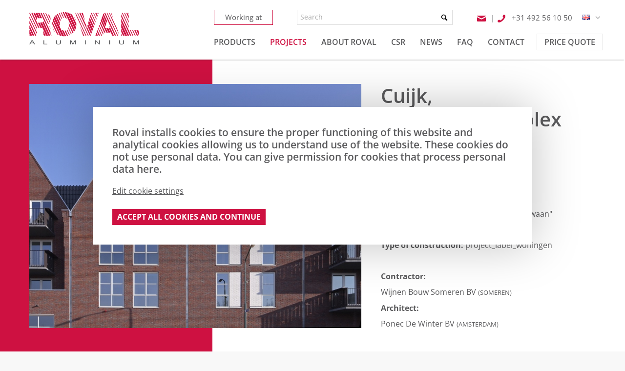

--- FILE ---
content_type: text/html; charset=UTF-8
request_url: https://www.roval.eu/en-projects/cuijk-gebouwencomplex-de-zwaan
body_size: 14376
content:
<!DOCTYPE html>
<html class="no-js" lang="en">
<head>
    <!-- meta -->
    <meta charset="utf-8">
    <meta http-equiv="X-UA-Compatible" content="IE=edge">
    <meta name="viewport" content="width=device-width, initial-scale=1">
    <base href="https://www.roval.eu/">

    <!-- seo -->
    <title>Cuijk, Gebouwencomplex &quot;De Zwaan&quot;</title>
    <meta name="description" content="">

    <!-- opengraph -->
    <meta property="og:title" content="Cuijk, Gebouwencomplex &quot;De Zwaan&quot;" />
    <meta property="og:type" content="website" />
    <meta property="og:description" content="" />
    <meta property="og:url" content="https://www.roval.eu/en-projects/cuijk-gebouwencomplex-de-zwaan" />
    <meta property="og:image" content="https://www.roval.eu/cache/4170/959x705/cuijk-de-zwaan-16-20240123084857_959x705.jpg" />

    <!-- canonical -->
    <link rel="canonical" href="https://www.roval.eu/en-projects/cuijk-gebouwencomplex-de-zwaan" />

    
            <meta name="google-site-verification" content="FH5JPVBI8rdrgqt4E9z80EoVhkTyzTr_1_xJaiGEx-Q" />
    
    <!-- link -->
    <link rel="preload" as="font" type="font/woff2" href="https://www.roval.eu/frontend/fonts/open-sans/open-sans-v26-latin-ext_latin-regular.woff2" crossorigin>
    <link rel="preload" as="font" type="font/woff2" href="https://www.roval.eu/frontend/fonts/open-sans/open-sans-v26-latin-ext_latin-600.woff2" crossorigin>
    <link rel="preload" as="font" type="font/woff2" href="https://www.roval.eu/frontend/fonts/open-sans/open-sans-v26-latin-ext_latin-700.woff2" crossorigin>
    <link rel="preload" as="font" type="font/woff2" href="https://www.roval.eu/shared/css/vendor/fontastic/fonts/base.woff" crossorigin="anonymous">

    <link rel="shortcut icon" type="image/png" href="https://www.roval.eu/frontend/img/favicon.png">
    <link rel="stylesheet" type="text/css" href="frontend/css/site.header.min.c90e335f.css">

    <script>
        (function (global) {
            global.BeInteractive = global.BeInteractive || {};
            global.BeInteractive.cookieConsent = global.BeInteractive.cookieConsent || {};
            global.BeInteractive.cookieConsent.value = null;
            global.BeInteractive.cookieConsent.cookie_name = "cookie-consent";
        })(window);
        var isMobile = 0;

        document.querySelector('.no-js').classList.remove('no-js');
    </script>

</head>

<body class="body_project">


<!-- cookie consent-status: 1/ -->
            <script type="text/javascript">
            (function (global) {
                global.translations = global.translations || {};

                                global.translations["nl"] = global.translations["nl"] || {};
                                global.translations["nl"]["localeandcookiewall"] = {"continue":"Ga verder","cookies_analytics":"Tracking middels Google Analytics","cookies_functional":"Functioneel","country_id":"Land","edit_cookie_settings":"Bewerk cookie instellingen","locale":"Taal","submit":"Accepteer en ga verder","submit_all":"Accepteer alle cookies en ga verder","intro":"<p>Roval plaatst cookies om deze website naar behoren te laten functioneren en Analytische cookies waarmee wij het gebruik van de website kunnen meten. Deze cookies gebruiken geen persoonsgegevens. Geef hier uw toestemming voor cookies die wel persoonsgegevens verwerken.<\/p>","cookies":""};
                                                global.translations["de"] = global.translations["de"] || {};
                                global.translations["de"]["localeandcookiewall"] = {"continue":"Weiter","cookies_analytics":"Tracking mit Google Analytics","cookies_functional":"Funktionale Cookies","country_id":"Land","edit_cookie_settings":"Cookie-Einstellungen bearbeiten","locale":"Sprache","submit":"Akzeptieren und weiter","submit_all":"Alle Cookies akzeptieren und weiter","intro":"<p>Roval verwendet Cookies, damit diese Website einwandfrei funktioniert, und analytische Cookies, mit denen wir die Nutzung der Website auswerten k\u00f6nnen. Diese Cookies nutzen keine personenbezogenen Daten. Akzeptieren Sie hier Cookies, mit denen personenbezogene Daten verarbeitet werden.<\/p>","cookies":""};
                                                global.translations["en"] = global.translations["en"] || {};
                                global.translations["en"]["localeandcookiewall"] = {"continue":"Continue","cookies_analytics":"Tracking using Google Analytics","cookies_functional":"Functional","country_id":"Country","edit_cookie_settings":"Edit cookie settings","locale":"Language","submit":"Accept and continue","submit_all":"Accept all cookies and continue","intro":"<p>Roval installs cookies to ensure the proper functioning of this website and analytical cookies allowing us to understand use of the website. These cookies do not use personal data. You can give permission for cookies that process personal data here.&nbsp;<\/p>","cookies":""};
                                                global.translations["fr"] = global.translations["fr"] || {};
                                global.translations["fr"]["localeandcookiewall"] = {"continue":"Continuer","cookies_analytics":"Tracking au moyen de Google Analytics","cookies_functional":"Fonctionnels","country_id":"Pays","edit_cookie_settings":"Modifier les param\u00e8tres de cookies","locale":"Langue","submit":"Accepter et continuer","submit_all":"Accepter tous les cookies et continuer","intro":"<p>Roval utilise des cookies n\u00e9cessaires au bon fonctionnement de ce site web ainsi que des cookies analytiques permettant de mesurer l\u2019utilisation du site Web. Ces cookies n\u2019utilisent pas de donn\u00e9es \u00e0 caract\u00e8re personnel. Donnez ici votre autorisation pour l\u2019utilisation de cookies traitant des donn\u00e9es \u00e0 caract\u00e8re personnel.<\/p>","cookies":""};
                                                global.BeInteractive = global.BeInteractive || {};

                global.BeInteractive.locale = "en";
                global.BeInteractive.locales = [{"value":"nl","text":"Nederlands"},{"value":"de","text":"Deutsch"},{"value":"fr","text":"Fran\u00e7ais"},{"value":"en","text":"English"}];
            })(window);
        </script>

        <div id="wall-app">
            <!-- Modal -->
            <div class="flex-container">
                <div class="modal" id="exampleModalCenter" tabindex="-1" role="dialog" aria-labelledby="exampleModalCenterTitle" aria-hidden="true">
                    <div class="modal-dialog modal-dialog-centered" role="document">
                        <div class="modal-content">
                        <form method="post" action="set-cookies" ref="form">
                                <input type="hidden" name="page" value="3577" />
                            <input type="hidden" name="all_cookies" v-model="all" />
                                <div class="modal-body">
                                    <div class="h4" v-html="lang.localeandcookiewall.intro"></div>
                                                                            <div v-html="lang.localeandcookiewall.cookies"></div>
                                        <a href="#" v-on:click="toggleSettings">{{ lang.localeandcookiewall.edit_cookie_settings }}</a>
                                        <div class="show-settings" v-if="show_settings">
                                            <label><input type="checkbox" checked disabled> {{ lang.localeandcookiewall.cookies_functional }}</label><br>
                                        <label><input name="analytics" type="checkbox" v-model="all"> {{ lang.localeandcookiewall.cookies_analytics }}</label>
                                        </div>
                                                                    </div>
                                <div class="modal-footer">
                                <button type="button" v-on:click="submit" class="btn btn-primary">{{ button_text }}</button>
                                </div>
                            </form>
                        </div>
                    </div>
                </div>
            </div>
        </div>

        <script type="text/javascript" src="shared/js/vendor/vue/vue.min.js"></script>
        <script type="text/javascript">
            (function (global) {
                new Vue({
                    el: '#wall-app',
                    data: {
                        all: true,
                        locale: BeInteractive.locale,
                        locales: BeInteractive.locales,
                        responded: false,
                        show_settings: false
                    },
                    computed: {
                        button_text: function() {
                            if (this.responded) {
                                return this.lang.localeandcookiewall['continue'];
                            }

                            return this.lang.localeandcookiewall[this.all ? 'submit_all' : 'submit'];
                        },
                        lang: function() {
                            return translations[this.locale];
                        }
                    },
                    methods: {
                        toggleSettings: function (event){
                            event.preventDefault();
                            this.show_settings = ! this.show_settings;
                    },
                    submit : function(){
                        this.$refs.form.submit();
                        }
                    }
                });
            })(window);
        </script>
    
<div class="site-wrapper" id="wrapper">
    <div class="header-section">
                    <div class="wrapper" data-menu-group="menu" data-menu-measure="parent">

                <div class="mobile-menu">
                    <div class="mobile-menu-background"></div>
                    <ul></ul>
                </div>
                <div class="btn-mobile-menu">
                    <div class="x"></div>
                    <div class="y"></div>
                    <div class="z"></div>
                </div>

                <div class="logo-container" data-menu-group="menu" data-menu-measure="child">
                    <a class="logo" href="https://www.roval.eu/en">
                        <svg xmlns="http://www.w3.org/2000/svg" viewBox="0 0 369.03 109.02"><defs><style>.cls-1{fill:#ce1141}</style></defs><g id="Layer_2" data-name="Layer 2"><g id="Layer_1-2" data-name="Layer 1"><path class="cls-1" d="M.61 79.31h.81l-.81-1.72v1.72zm0-4.82l2.25 4.82h6.76L.61 59.99v14.5zm0-17.88l10.59 22.7h5.41l-16-34.3v11.6zm0-17.89l18.94 40.59h4.05L.61 30.02v8.7zm0-17.89l25.34 54.34v-5.8L.61 15.03v5.8zm0-18.81v2.36l25.34 54.34v-1.2l-1.52-3.27 1.29-.61.23.51v-1.23L2.21 2.02H.61z"/><path class="cls-1" d="M24.43 54.25l1.52 3.27v-3.37l-.23-.51-1.29.61zM26 35.4V35L10.56 2H6.5L30 52.36h4l-7.92-17zm21.21 30.38a81.17 81.17 0 00.51 9.65l1.81 3.88h5.41l-7.82-16.76c.06 1 .09 2.07.09 3.23M29.05 35.4l8 17.08a15 15 0 016.08 1.45L34.46 35.4zm-3.1-15.35h1.35L18.89 2.02h-5.41l12.47 26.73v-8.7zm9.7 0L27.24 2.02h-6.76l8.41 18.03h6.76zm.4 15.35l20.47 43.91h6.76l-20.8-44.6a25.6 25.6 0 01-6.43.69m1.71-15.35a14.66 14.66 0 015.29.89L34.23 2h-5.41l8.41 18zm6.09 14.2l21 45.06h5.41L47.57 30.62a6 6 0 01-3.72 3.63m-2.6-32.17C39.94 2 38.58 2 37.16 2l36 77.29h1V77c-2.64 0-2.71-2.64-2.69-10.06L60.7 43.79c-.74-.29-1.52-.57-2.32-.87.57-.16 1.13-.34 1.66-.54zm24.26 37.04l-17-36.53c-.91-.1-1.85-.19-2.83-.27l17.83 38.31a16.63 16.63 0 002-1.51m.91 7.76l4.67 10c-.68-5.13-2.29-8-4.67-10m1.38-13.19l.77 1.65.08-.13-.74-1.58zm10.95 20.12l5.86 12.56c.45.62.92 1.22 1.41 1.81l-7.87-16.87c.18.85.38 1.68.6 2.5"/><path class="cls-1" d="M84.61 66.37l-5.86-12.56a38.06 38.06 0 005.86 12.56M69.09 33.09l.31.67c.22-.48.42-1 .6-1.45L56.9 4.22c-1-.28-2-.54-3.06-.77l14.07 30.18z"/><path class="cls-1" d="M67.91 33.63l.74 1.58c.27-.47.52-1 .75-1.45l-.31-.67zM77 39.74l16.33 35a36.43 36.43 0 005.44 3L77.63 32.31a49.48 49.48 0 00-.63 7.43M71.37 24c0-8.27-2.58-14.1-9.19-17.67L71.3 25.9c0-.62.07-1.24.07-1.88M78.54 28l23.84 51.11a43.65 43.65 0 006.11 1.52L80.89 21.4a39.62 39.62 0 00-2.35 6.6m3.16-8.25l28.49 61.11a54.51 54.51 0 007 .49L85.66 13.74a36.1 36.1 0 00-4 6m20.71 20.49a40.07 40.07 0 01.31-5L90.42 9a35.25 35.25 0 00-3.74 3.59L103 47.45a42.44 42.44 0 01-.59-7.22m5.96 18.82l10.39 22.28a49.48 49.48 0 005.22-.39l-8.69-18.63a12.24 12.24 0 01-6.92-3.26m9.92 3.39l8.42 18c1.24-.24 2.46-.52 3.65-.86l-8.3-17.81a15.24 15.24 0 01-3.77.62m-12.88-36.28l-9.7-20.8a36.12 36.12 0 00-3.14 2l11 23.54a22.2 22.2 0 011.86-4.72m20.12 33.99l8.52 18.28c.77-.3 1.52-.62 2.26-1l-8.86-19a13.21 13.21 0 01-1.92 1.67M110 20.93l-8.54-18.26c-.77.28-1.54.58-2.28.91l8.84 19a12.12 12.12 0 012-1.6M130.36 54l9.95 21.34.43-.28-10.11-21.7-.27.64m.94-2.57L142 74.26l.42-.3-10.9-23.27c-.07.25-.14.5-.22.74M114.66 19.1l-2.78-6 1.29-.6 3 6.37h.55L108.27.82c-.84.15-1.65.33-2.46.53l8.32 17.85.53-.1"/><path class="cls-1" d="M113.17 12.54l-1.29.6 2.78 6a13.9 13.9 0 011.48-.19zm17.46 40.81l10.11 21.7 1.21-.79-10.65-22.83c-.2.67-.43 1.31-.67 1.92m-4.03-31.12L116.23 0c-1.34 0-2.66.11-4 .24l8.87 19a12.25 12.25 0 015.45 3m6.2 17.99c0 1.25 0 2.46-.12 3.64l12.86 27.59a38.1 38.1 0 002.77-2.77l-16-34.21a35.67 35.67 0 01.45 5.75M119.17 0l31 66.41a36.37 36.37 0 003.11-4.93L124.79.47a52.81 52.81 0 00-5.62-.47m7.33.75l27.56 59.1a42 42 0 002.84-8.41L134.27 2.91A42.08 42.08 0 00126.5.75m9.73 2.99l21.13 45.31a52.74 52.74 0 00.73-8.82v-1.28l-14.3-30.61a36.14 36.14 0 00-7.56-4.6m44.46 75.57h3.89l-14.56-31.23 10.67 31.23zm-31.44-65.55l7.83 16.79a39.79 39.79 0 00-7.83-16.79m5.03-11.74l4 11.69 30.59 65.6h2.7L155.53 2.02h-1.25zm8.35 0l24.84 53.27-1.29.6-25.12-53.87h-.57l36.05 77.29h2.7L163.2 2.02h-.57z"/><path class="cls-1" d="M187.47 55.29L162.63 2.02h-1.57l25.12 53.87 1.29-.6zm6.69-4.77l-.8 2.92-2.79-10.6-19.03-40.82h-4.06l36.05 77.29h2.61l.61-1.78-12.59-27.01zm16.15 16.76l-13.07-28.03-2 7.31L208 73.93l2.31-6.65zM179.84 2.02h-5.37l12.31 26.39-6.94-26.39zm42.12 77.29h1.6l-.91-1.94-.69 1.94zm-8.09-22.28l-13.54-29.06-2.5 9.14 13.16 28.23 2.88-8.31zm9.47 18.43l1.8 3.85h5.4l-4.85-10.41-2.35 6.56zm-6.48-27.02l-13.95-29.91-2 7.31 13.64 29.25 2.31-6.65zm10.1 16.91l6.52 13.96h4.05l-8.8-18.88-1.77 4.92zm-7.12-25.51L205.49 9.08l-1.5 5.48 14.12 30.27 1.73-4.99zm10.75 15.39l11.23 24.08h2.7l-12.76-27.36-1.17 3.28zm-7.77-23.98L209.19 2.02h-1.77l-.34 1.26 14.59 31.3 1.15-3.33zm11.1 14.68l13.87 29.74 1.02-3.6-13.72-29.42-1.17 3.28zm-7.83-24.1l-9.23-19.81h-.57l9.56 20.5.24-.69zm-.9 2.62L214.72 2.02h-.57l10.79 23.13.25-.7z"/><path class="cls-1" d="M225.85 22.52l-9.56-20.5h-1.57l10.47 22.43.66-1.93zm11.11 14.93l14.76 31.66h4.06l-17.06-36.58-1.76 4.92zm-7.3-25.87l-4.46-9.56h-4.06l6.78 14.55 1.74-4.99zm24.83 41.43l.8-2.84-12.95-27.76-2.35 6.56 18.72 40.14h5.41l-7.51-16.1h-2.12zM232.97 2.02h-4.84l2.78 5.95 2.06-5.95zm25.47 37.03L245.97 12.3l-2.94 8.2 12.85 27.57 2.56-9.02zm-.25 13.96l7.5 16.1h6.77l-7.51-16.1h-6.76zm12.29 0h-3.95l7.51 16.1h.84l1.45 4.91 2.47 5.29h5.4l-16.22-34.79 2.5 8.49zm-9.4-23.3L249 3.82l-2.34 6.56 12.37 26.55 2.05-7.22zm-9.99-27.69l11.09 23.78.14-.49.63 2.13 24.19 51.87h4.05L255.15 2.02h-4.06zm8.35 0l36.04 77.29h2.7L262.14 2.02h-2.7zm10.37 0h-.57l5.67 12.16-1.29.6-5.95-12.76h-.57l35.91 76.99-8.97-25.03-24.23-51.96z"/><path class="cls-1" d="M274.91 14.18l-5.67-12.16h-1.57l5.95 12.76 1.29-.6zm33.85 65.13h3.02l-3.01-6.45-.01 6.45zM275.42 2.02h-2.04l8.81 18.87-6.77-18.87zm33.37 64.58l5.92 12.71h5.41l-11.31-24.27-.02 11.56zm.02-14.94l12.89 27.65h6.76l-19.62-42.09-.03 14.44zm.04-17.82l21.2 45.47h5.41l-26.59-57.02-.02 11.55zm.03-17.81l29.51 63.28h4.05L308.89 7.36l-.01 8.67zm25.36 30.7L313.39 2.02h-2.7l23.55 50.51v-5.8zm4.08 14.54l8.41 18.04h2.7l-8.41-18.04h-2.7zm-4.08-30.99L321.06 2.02h-2.71l15.89 34.06v-5.8zm11.75 30.99l8.41 18.04h2.7l-8.41-18.04h-2.7zm6.98 0l8.41 18.04h4.06l-8.41-18.04h-4.06zm-18.73-48.88L329.4 2.02h-4.06l8.9 19.07v-8.7zm25.73 48.88l8.41 18.04h.5l.08-10.34-3.58-7.7h-5.41zM334.24 2.02h-1.91l1.91 4.08V2.02zm34.75 63.62l.04-4.37h-2.08l2.04 4.37z"/><path d="M6 103.07h7.1l-2.19-3.9a30.08 30.08 0 01-1.51-2.91 13.09 13.09 0 01-1.16 2.68zm-6 5.71l8-14h3l8.51 14h-3.17l-2.41-4.21H5.15l-2.25 4.21zm47.45 0V94.82h2.77v12.31h10.25v1.65H47.45zm55.89-13.96h2.77v8.07a6.66 6.66 0 01-.71 3.34 5.1 5.1 0 01-2.56 2A12.75 12.75 0 0198 109a14.21 14.21 0 01-4.78-.68 5 5 0 01-2.66-2 6.62 6.62 0 01-.8-3.5v-8h2.74v8.06a5.47 5.47 0 00.51 2.69 3.27 3.27 0 001.73 1.33 8.41 8.41 0 003 .47 7.6 7.6 0 004.32-.93c.86-.62 1.29-1.8 1.29-3.56zm33.22 13.96v-14h4.11l5 9.89c.45.92.79 1.6 1 2.06.23-.51.61-1.26 1.11-2.23l5-9.72h3.67v14h-2.65v-11.7l-6.08 11.7h-2.49l-6-11.9v11.9zm50.69-13.96h2.77v13.96h-2.77zm33.5 13.96V94.82h2.84l10.95 10.96V94.82h2.65v13.96h-2.84L223.4 97.81v10.97h-2.65zm47.44-13.96h2.77v13.96h-2.77zm47.2 0h2.77v8.07a6.76 6.76 0 01-.71 3.34 5.13 5.13 0 01-2.57 2 12.66 12.66 0 01-4.88.77 14.27 14.27 0 01-4.79-.68 5 5 0 01-2.66-2 6.62 6.62 0 01-.79-3.5v-8h2.77v8.06a5.6 5.6 0 00.5 2.69 3.31 3.31 0 001.73 1.33 8.51 8.51 0 003 .47 7.6 7.6 0 004.32-.93c.86-.62 1.29-1.8 1.29-3.56zm33.21 13.96v-14h4.11l5 9.89c.46.92.79 1.6 1 2.06.24-.51.61-1.26 1.12-2.23l5-9.72h3.67v14h-2.65v-11.7l-6.08 11.7h-2.48l-6-11.9v11.9z" fill="#5a5b5d"/></g></g></svg>                    </a>
                </div>

                <div class="menu-container" data-menu-group="menu" data-menu-measure="child">
                    <div class="top-menu">
                        <div class="workat">
                            <a class="btn btn-inline btn-primary btn-workat btn-border" href="https://www.roval.eu/en-about-roval/vacancies">Working at</a>
                        </div>

                        <div class="searchbar" data-menu-name="menu-search" data-menu-target="mobile-menu" data-menu-position="3">
                            <form action="https://www.roval.eu/en-search" enctype="text/plain" method="get" id="form-search">
    <div id="autocomplete-container" class="autocomplete-container">
        <div class="form-group">
            <div class="group-column">
                <input class="form-control form-sm" type="search" placeholder="Search" name="q" value="" id="autocomplete-input" data-language="en" />
            </div>
            <div class="group-append">
                <button class="btn"><i class="icon icon-search"></i></button>
            </div>
        </div>
    </div>
</form>


                        </div>

                        <div class="right-section">
                            <div class="contact-details">
                                                                    <a href="mailto:info@roval.eu"><i class="icon icon-mail"></i></a>
                                    <span class="divider">|</span>
                                                                <a class="phone_link" href="tel:+31492561050"><i class="icon icon-phone-left"></i> <span class="phonenr">+31 492 56 10 50</span></a>
                            </div>

                            <div class="menu-language" data-menu-name="menu-languages" data-menu-target="mobile-menu" data-menu-position="4">
                                
    <div class="header-language">
                    <div class="dropdown-language dropdown-click">
                <div class="dropdown-trigger">
                    <img
                        class="icon"
                        height="11"
                        width="16"
                        src="https://www.roval.eu/shared/img/icons/flags/small/en.png"
                        alt="en"
                    />
                    <i class="icon icon-chevron-thin-down"></i>
                </div>
                <div class="dropdown-element">
                    <ul class="grid">
                                                    <li>
                                <a href="https://www.roval.eu/nl-projecten/cuijk-gebouwencomplex-de-zwaan" class="link-nomarkup block">
                                    <img
                                        class="icon"
                                        height="11"
                                        width="16"
                                        alt="Nederlands"
                                        src="https://www.roval.eu/shared/img/icons/flags/small/nl.png"
                                    />
                                    <span>Nederlands</span>
                                </a>
                            </li>
                                                    <li>
                                <a href="https://www.roval.eu/de-projekte/cuijk-gebouwencomplex-de-zwaan" class="link-nomarkup block">
                                    <img
                                        class="icon"
                                        height="11"
                                        width="16"
                                        alt="Deutsch"
                                        src="https://www.roval.eu/shared/img/icons/flags/small/de.png"
                                    />
                                    <span>Deutsch</span>
                                </a>
                            </li>
                                                    <li>
                                <a href="https://www.roval.eu/fr-projets/cuijk-gebouwencomplex-de-zwaan" class="link-nomarkup block">
                                    <img
                                        class="icon"
                                        height="11"
                                        width="16"
                                        alt="Français"
                                        src="https://www.roval.eu/shared/img/icons/flags/small/fr.png"
                                    />
                                    <span>Français</span>
                                </a>
                            </li>
                                                    <li>
                                <a href="https://www.roval.eu/en-projects/cuijk-gebouwencomplex-de-zwaan" class="link-nomarkup block active">
                                    <img
                                        class="icon"
                                        height="11"
                                        width="16"
                                        alt="English"
                                        src="https://www.roval.eu/shared/img/icons/flags/small/en.png"
                                    />
                                    <span>English</span>
                                </a>
                            </li>
                                            </ul>
                </div>
            </div>
            </div>
                            </div>
                        </div>
                    </div>

                    <div class="row">
                        <div class="menu-child right" data-menu-name="menu-main" data-menu-target="mobile-menu" data-menu-position="1">
                            
    
    <div class="header-menu menu">
        <ul class="layer-1">
                            <li>
                                            <a class="normalmenu" href="https://www.roval.eu/en-products"><span>Products</span></a>
                                    </li>
                            <li class="active">
                                            <a class="normalmenu" href="https://www.roval.eu/en-projects"><span>Projects</span></a>
                                    </li>
                            <li>
                                            <div class="submenu">
                            <a href="https://www.roval.eu/en-about-roval" data-submenu="submenu-2"><span>About Roval</span></a>
                        </div>
                                    </li>
                            <li>
                                            <div class="submenu">
                            <a href="https://www.roval.eu/en-csr" data-submenu="submenu-11"><span>CSR</span></a>
                        </div>
                                    </li>
                            <li>
                                            <a class="normalmenu" href="https://www.roval.eu/en-latest-news"><span>News</span></a>
                                    </li>
                            <li>
                                            <a class="normalmenu" href="https://www.roval.eu/en-faq"><span>FAQ</span></a>
                                    </li>
                            <li>
                                            <a class="normalmenu" href="https://www.roval.eu/en-contact"><span>Contact</span></a>
                                    </li>
                            <li>
                                            <a class="normalmenu" href="https://www.roval.eu/en-price-quote"><span>Price quote</span></a>
                                    </li>
                    </ul>

                    <div class="submenu-big hidden" id="submenu-2">
                <ul class="list-inline">
                    <li><a href="https://www.roval.eu/en-about-roval">About Roval</a></li>
                                        <li>
                        <a href="https://www.roval.eu/en-about-roval/quality">Quality</a>
                                                    <ul class="grid">
                                                                    <li><a href="https://www.roval.eu/en-about-roval/quality/enammeling">Enammeling</a></li>
                                                                    <li><a href="https://www.roval.eu/en-about-roval/quality/anodizing">Anodizing</a></li>
                                                                    <li><a href="https://www.roval.eu/en-about-roval/quality/guarantee-and-komo">Guarantee and KOMO</a></li>
                                                                    <li><a href="https://www.roval.eu/en-about-roval/quality/cleaning-maintenance">Cleaning & Maintenance</a></li>
                                                                    <li><a href="https://www.roval.eu/en-about-roval/quality/alloys">Alloys</a></li>
                                                                    <li><a href="https://www.roval.eu/en-about-roval/quality/properties-of-aluminium">Properties of aluminium</a></li>
                                                                    <li><a href="https://www.roval.eu/en-about-roval/quality/corrosion-of-aluminium-profiles">Corrosion of aluminium profiles</a></li>
                                                                    <li><a href="https://www.roval.eu/en-about-roval/quality/quality-is-not-an-end-result-it-is-a-starting-point">Quality is not an end result, it is a starting point</a></li>
                                                            </ul>
                                            </li>
                                        <li>
                        <ul class="grid">
                                                            <li><a href="https://www.roval.eu/en-about-roval/certification" style="text-transform: uppercase;">Certification</a></li>
                                                            <li><a href="https://www.roval.eu/en-about-roval/vacancies" style="text-transform: uppercase;">Vacancies</a></li>
                                                            <li><a href="https://www.roval.eu/en-about-roval/reynaers-group" style="text-transform: uppercase;">Reynaers Group</a></li>
                                                            <li><a href="https://www.roval.eu/en-about-roval/missie-en-waarden" style="text-transform: uppercase;">Mission and Values</a></li>
                                                            <li><a href="https://www.roval.eu/en-about-roval/documentation" style="text-transform: uppercase;">Documentation</a></li>
                                                            <li><a href="https://www.roval.eu/en-about-roval/installation-instructions" style="text-transform: uppercase;">Installation instructions</a></li>
                                                            <li><a href="https://www.roval.eu/en-about-roval/whitepapers" style="text-transform: uppercase;">Whitepapers</a></li>
                                                    </ul>
                    </li>
                </ul>
            </div>
        
                    <div class="submenu-big hidden" id="submenu-11">
                <ul class="list-inline">
                    <li><a href="https://www.roval.eu/en-csr">CSR</a></li>
                    <li>
                        <ul class="grid">
                                                            <li><a href="https://www.roval.eu/en-csr/people">People</a></li>
                                                            <li><a href="https://www.roval.eu/en-csr/planet">Planet</a></li>
                                                            <li><a href="https://www.roval.eu/en-csr/profit">Profit</a></li>
                                                            <li><a href="https://www.roval.eu/en-csr/ronald-mcdonald-huis-zuidoost-brabant">Ronald McDonald Huis Zuidoost-Brabant</a></li>
                                                            <li><a href="https://www.roval.eu/en-csr/csr-day">CSR day</a></li>
                                                            <li><a href="https://www.roval.eu/en-csr/sustainable-aluminium">Sustainable aluminium</a></li>
                                                            <li><a href="https://www.roval.eu/en-csr/sustainability-in-building-practices">Sustainability in building practices</a></li>
                                                            <li><a href="https://www.roval.eu/en-csr/sustainability-and-innovation">Sustainability and innovation</a></li>
                                                            <li><a href="https://www.roval.eu/en-csr/sustainability-and-partners">Sustainability and partners</a></li>
                                                    </ul>
                    </li>
                </ul>
            </div>
            </div>
                        </div>
                    </div>

                </div>

            </div>
            </div>

    
<div class="highlight-section">
    <div class="wrapper">

        <div class="content-full">
            <div class="nested-lg">
                <div class="col-md-60 col-padding-lg" data-equal-group="caption" data-equal-group-unset="815">
                    <img src="https://www.roval.eu/cache/4170/959x705/cuijk-de-zwaan-16-20240123084857_959x705.jpg" alt="">
                </div>

                <div class="col-md-40 col-padding-lg" style="position: relative;" data-equal-group="caption">
                    <div class="caption">
                        <h1>Cuijk, Gebouwencomplex "De Zwaan"</h1>
                        <div class="red-border"></div>
                                                                                                                                                                                                                                                                                                                                                                                            <strong>Country: </strong>
                                                                                    Nederland                                                                                                                <br>
                                                                                                                                                                                                            <strong>City: </strong>
                                                                                    Cuijk                                                                                                                <br>
                                                                                                                                                                                                            <strong>Project name: </strong>
                                                                                    Gebouwencomplex "De Zwaan"                                                                                                                <br>
                                                                                                                                                                                                            <strong>Type of building: </strong>
                                                                                    New building                                                                                                                <br>
                                                                                                                                                                                                            <strong>Type of construction: </strong>
                                                                                    project_label_woningen                                                                                                                <br>
                                                                                                                                <br>                                                                                                                                                                <strong>Contractor:</strong><br>
                                                                                            Wijnen Bouw Someren BV                                                                                                    <small>(SOMEREN)</small>
                                                                                                <br>
                                                                                                                                <strong>Architect:</strong><br>
                                                                                            Ponec De Winter BV                                                                                                    <small>(AMSTERDAM)</small>
                                                                                                <br>
                                                                                                                                                            <br>
                                                                                </div>
                </div>
            </div>
        </div>
    </div>

    <div class="red-block"></div>
</div>

<div class="container-section">
    <div class="wrapper" style="padding-top: 0;">

        <div class="content-full">
            <ul class="breadcrumb">
    <li><a href="./">Home</a></li>
                        <li><a href="https://www.roval.eu/en-projects">Projects</a></li>
                                <li>Cuijk, Gebouwencomplex "De Zwaan"</li>
            </ul>
            <a class="right text-15 text-muted" href="https://www.roval.eu/en-projects" style="font-size: 13px;">&laquo; Back to the overview</a>
        </div>

        <div class="content-middle" style="clear: both;">
                    </div>

        <div class="content-full" style="margin-top: 35px;">
            
    <div class="h-nested">
        <div class="media slider-media slick-outsidearrows">
            
                                                <div class="item item-image col-md-33 col-padding">
                        <a class="fancy-gallery" data-fancybox="mixed" data-caption="" href="https://www.roval.eu/files/content/cuijk-de-zwaan-02-20240123084719.jpg" target="_blank">
                            <img
                                alt=""                                src="https://www.roval.eu/cache/4140/350x195/cuijk-de-zwaan-02-20240123084719.jpg"
                                height="195"
                                width="350"
                            />
                        </a>
                    </div>
                                    <div class="item item-image col-md-33 col-padding">
                        <a class="fancy-gallery" data-fancybox="mixed" data-caption="" href="https://www.roval.eu/files/content/cuijk-de-zwaan-01-20240123084719.jpg" target="_blank">
                            <img
                                alt=""                                src="https://www.roval.eu/cache/4141/350x195/cuijk-de-zwaan-01-20240123084719.jpg"
                                height="195"
                                width="350"
                            />
                        </a>
                    </div>
                                    <div class="item item-image col-md-33 col-padding">
                        <a class="fancy-gallery" data-fancybox="mixed" data-caption="" href="https://www.roval.eu/files/content/cuijk-de-zwaan-06-20240123084719.jpg" target="_blank">
                            <img
                                alt=""                                src="https://www.roval.eu/cache/4142/350x195/cuijk-de-zwaan-06-20240123084719.jpg"
                                height="195"
                                width="350"
                            />
                        </a>
                    </div>
                                    <div class="item item-image col-md-33 col-padding">
                        <a class="fancy-gallery" data-fancybox="mixed" data-caption="" href="https://www.roval.eu/files/content/cuijk-de-zwaan-04-20240123084719.jpg" target="_blank">
                            <img
                                alt=""                                src="https://www.roval.eu/cache/4143/350x195/cuijk-de-zwaan-04-20240123084719.jpg"
                                height="195"
                                width="350"
                            />
                        </a>
                    </div>
                                    <div class="item item-image col-md-33 col-padding">
                        <a class="fancy-gallery" data-fancybox="mixed" data-caption="" href="https://www.roval.eu/files/content/cuijk-de-zwaan-03-20240123084719.jpg" target="_blank">
                            <img
                                alt=""                                src="https://www.roval.eu/cache/4144/350x195/cuijk-de-zwaan-03-20240123084719.jpg"
                                height="195"
                                width="350"
                            />
                        </a>
                    </div>
                                    <div class="item item-image col-md-33 col-padding">
                        <a class="fancy-gallery" data-fancybox="mixed" data-caption="" href="https://www.roval.eu/files/content/cuijk-de-zwaan-07-20240123084719.jpg" target="_blank">
                            <img
                                alt=""                                src="https://www.roval.eu/cache/4145/350x195/cuijk-de-zwaan-07-20240123084719.jpg"
                                height="195"
                                width="350"
                            />
                        </a>
                    </div>
                                    <div class="item item-image col-md-33 col-padding">
                        <a class="fancy-gallery" data-fancybox="mixed" data-caption="" href="https://www.roval.eu/files/content/cuijk-de-zwaan-05-20240123084719.jpg" target="_blank">
                            <img
                                alt=""                                src="https://www.roval.eu/cache/4146/350x195/cuijk-de-zwaan-05-20240123084719.jpg"
                                height="195"
                                width="350"
                            />
                        </a>
                    </div>
                                    <div class="item item-image col-md-33 col-padding">
                        <a class="fancy-gallery" data-fancybox="mixed" data-caption="" href="https://www.roval.eu/files/content/cuijk-de-zwaan-09-20240123084719.jpg" target="_blank">
                            <img
                                alt=""                                src="https://www.roval.eu/cache/4147/350x195/cuijk-de-zwaan-09-20240123084719.jpg"
                                height="195"
                                width="350"
                            />
                        </a>
                    </div>
                                    <div class="item item-image col-md-33 col-padding">
                        <a class="fancy-gallery" data-fancybox="mixed" data-caption="" href="https://www.roval.eu/files/content/cuijk-de-zwaan-08-20240123084719.jpg" target="_blank">
                            <img
                                alt=""                                src="https://www.roval.eu/cache/4148/350x195/cuijk-de-zwaan-08-20240123084719.jpg"
                                height="195"
                                width="350"
                            />
                        </a>
                    </div>
                                    <div class="item item-image col-md-33 col-padding">
                        <a class="fancy-gallery" data-fancybox="mixed" data-caption="" href="https://www.roval.eu/files/content/cuijk-de-zwaan-11-20240123084719.jpg" target="_blank">
                            <img
                                alt=""                                src="https://www.roval.eu/cache/4149/350x195/cuijk-de-zwaan-11-20240123084719.jpg"
                                height="195"
                                width="350"
                            />
                        </a>
                    </div>
                                    <div class="item item-image col-md-33 col-padding">
                        <a class="fancy-gallery" data-fancybox="mixed" data-caption="" href="https://www.roval.eu/files/content/cuijk-de-zwaan-14-20240123084719.jpg" target="_blank">
                            <img
                                alt=""                                src="https://www.roval.eu/cache/4152/350x195/cuijk-de-zwaan-14-20240123084719.jpg"
                                height="195"
                                width="350"
                            />
                        </a>
                    </div>
                                    <div class="item item-image col-md-33 col-padding">
                        <a class="fancy-gallery" data-fancybox="mixed" data-caption="" href="https://www.roval.eu/files/content/cuijk-de-zwaan-15-20240123084719.jpg" target="_blank">
                            <img
                                alt=""                                src="https://www.roval.eu/cache/4154/350x195/cuijk-de-zwaan-15-20240123084719.jpg"
                                height="195"
                                width="350"
                            />
                        </a>
                    </div>
                                    <div class="item item-image col-md-33 col-padding">
                        <a class="fancy-gallery" data-fancybox="mixed" data-caption="" href="https://www.roval.eu/files/content/cuijk-de-zwaan-17-20240123084719.jpg" target="_blank">
                            <img
                                alt=""                                src="https://www.roval.eu/cache/4155/350x195/cuijk-de-zwaan-17-20240123084719.jpg"
                                height="195"
                                width="350"
                            />
                        </a>
                    </div>
                                    <div class="item item-image col-md-33 col-padding">
                        <a class="fancy-gallery" data-fancybox="mixed" data-caption="" href="https://www.roval.eu/files/content/cuijk-de-zwaan-20-20240123084719.jpg" target="_blank">
                            <img
                                alt=""                                src="https://www.roval.eu/cache/4156/350x195/cuijk-de-zwaan-20-20240123084719.jpg"
                                height="195"
                                width="350"
                            />
                        </a>
                    </div>
                                    <div class="item item-image col-md-33 col-padding">
                        <a class="fancy-gallery" data-fancybox="mixed" data-caption="" href="https://www.roval.eu/files/content/cuijk-de-zwaan-19-20240123084719.jpg" target="_blank">
                            <img
                                alt=""                                src="https://www.roval.eu/cache/4157/350x195/cuijk-de-zwaan-19-20240123084719.jpg"
                                height="195"
                                width="350"
                            />
                        </a>
                    </div>
                                    <div class="item item-image col-md-33 col-padding">
                        <a class="fancy-gallery" data-fancybox="mixed" data-caption="" href="https://www.roval.eu/files/content/cuijk-de-zwaan-18-20240123084719.jpg" target="_blank">
                            <img
                                alt=""                                src="https://www.roval.eu/cache/4158/350x195/cuijk-de-zwaan-18-20240123084719.jpg"
                                height="195"
                                width="350"
                            />
                        </a>
                    </div>
                                    <div class="item item-image col-md-33 col-padding">
                        <a class="fancy-gallery" data-fancybox="mixed" data-caption="" href="https://www.roval.eu/files/content/cuijk-de-zwaan-16-20240123084719.jpg" target="_blank">
                            <img
                                alt=""                                src="https://www.roval.eu/cache/4159/350x195/cuijk-de-zwaan-16-20240123084719.jpg"
                                height="195"
                                width="350"
                            />
                        </a>
                    </div>
                                    <div class="item item-image col-md-33 col-padding">
                        <a class="fancy-gallery" data-fancybox="mixed" data-caption="" href="https://www.roval.eu/files/content/cuijk-de-zwaan-23-20240123084719.jpg" target="_blank">
                            <img
                                alt=""                                src="https://www.roval.eu/cache/4160/350x195/cuijk-de-zwaan-23-20240123084719.jpg"
                                height="195"
                                width="350"
                            />
                        </a>
                    </div>
                                    <div class="item item-image col-md-33 col-padding">
                        <a class="fancy-gallery" data-fancybox="mixed" data-caption="" href="https://www.roval.eu/files/content/cuijk-de-zwaan-21-20240123084719.jpg" target="_blank">
                            <img
                                alt=""                                src="https://www.roval.eu/cache/4161/350x195/cuijk-de-zwaan-21-20240123084719.jpg"
                                height="195"
                                width="350"
                            />
                        </a>
                    </div>
                                    <div class="item item-image col-md-33 col-padding">
                        <a class="fancy-gallery" data-fancybox="mixed" data-caption="" href="https://www.roval.eu/files/content/cuijk-de-zwaan-24-20240123084719.jpg" target="_blank">
                            <img
                                alt=""                                src="https://www.roval.eu/cache/4162/350x195/cuijk-de-zwaan-24-20240123084719.jpg"
                                height="195"
                                width="350"
                            />
                        </a>
                    </div>
                                    <div class="item item-image col-md-33 col-padding">
                        <a class="fancy-gallery" data-fancybox="mixed" data-caption="" href="https://www.roval.eu/files/content/cuijk-de-zwaan-22-20240123084719.jpg" target="_blank">
                            <img
                                alt=""                                src="https://www.roval.eu/cache/4163/350x195/cuijk-de-zwaan-22-20240123084719.jpg"
                                height="195"
                                width="350"
                            />
                        </a>
                    </div>
                                    <div class="item item-image col-md-33 col-padding">
                        <a class="fancy-gallery" data-fancybox="mixed" data-caption="" href="https://www.roval.eu/files/content/cuijk-de-zwaan-26-20240123084719.jpg" target="_blank">
                            <img
                                alt=""                                src="https://www.roval.eu/cache/4164/350x195/cuijk-de-zwaan-26-20240123084719.jpg"
                                height="195"
                                width="350"
                            />
                        </a>
                    </div>
                                    <div class="item item-image col-md-33 col-padding">
                        <a class="fancy-gallery" data-fancybox="mixed" data-caption="" href="https://www.roval.eu/files/content/cuijk-de-zwaan-27-20240123084719.jpg" target="_blank">
                            <img
                                alt=""                                src="https://www.roval.eu/cache/4165/350x195/cuijk-de-zwaan-27-20240123084719.jpg"
                                height="195"
                                width="350"
                            />
                        </a>
                    </div>
                                    <div class="item item-image col-md-33 col-padding">
                        <a class="fancy-gallery" data-fancybox="mixed" data-caption="" href="https://www.roval.eu/files/content/cuijk-de-zwaan-25-20240123084719.jpg" target="_blank">
                            <img
                                alt=""                                src="https://www.roval.eu/cache/4166/350x195/cuijk-de-zwaan-25-20240123084719.jpg"
                                height="195"
                                width="350"
                            />
                        </a>
                    </div>
                                    <div class="item item-image col-md-33 col-padding">
                        <a class="fancy-gallery" data-fancybox="mixed" data-caption="" href="https://www.roval.eu/files/content/cuijk-de-zwaan-28-20240123084720.jpg" target="_blank">
                            <img
                                alt=""                                src="https://www.roval.eu/cache/4167/350x195/cuijk-de-zwaan-28-20240123084720.jpg"
                                height="195"
                                width="350"
                            />
                        </a>
                    </div>
                                    <div class="item item-image col-md-33 col-padding">
                        <a class="fancy-gallery" data-fancybox="mixed" data-caption="" href="https://www.roval.eu/files/content/cuijk-de-zwaan-30-20240123084720.jpg" target="_blank">
                            <img
                                alt=""                                src="https://www.roval.eu/cache/4168/350x195/cuijk-de-zwaan-30-20240123084720.jpg"
                                height="195"
                                width="350"
                            />
                        </a>
                    </div>
                                    <div class="item item-image col-md-33 col-padding">
                        <a class="fancy-gallery" data-fancybox="mixed" data-caption="" href="https://www.roval.eu/files/content/cuijk-de-zwaan-29-20240123084720.jpg" target="_blank">
                            <img
                                alt=""                                src="https://www.roval.eu/cache/4169/350x195/cuijk-de-zwaan-29-20240123084720.jpg"
                                height="195"
                                width="350"
                            />
                        </a>
                    </div>
                                    </div>
    </div>
        </div>

    </div>
</div>


<div class="container-section project-extra">
    <div class="wrapper" style="padding-top: 0; padding-bottom: 0;">

        <div class="content-middle">
                    </div>
    </div>
</div>


            <div class="footer-section v-padding-lg">
            <div class="wrapper">

                <div class="d-flex top">
                    <div class="d-flex">
                        <div>
                            <a class="logo" href="https://www.roval.eu/en">
                                <svg xmlns="http://www.w3.org/2000/svg" viewBox="0 0 369.03 109.02"><defs><style>.cls-1{fill:#ce1141}</style></defs><g id="Layer_2" data-name="Layer 2"><g id="Layer_1-2" data-name="Layer 1"><path class="cls-1" d="M.61 79.31h.81l-.81-1.72v1.72zm0-4.82l2.25 4.82h6.76L.61 59.99v14.5zm0-17.88l10.59 22.7h5.41l-16-34.3v11.6zm0-17.89l18.94 40.59h4.05L.61 30.02v8.7zm0-17.89l25.34 54.34v-5.8L.61 15.03v5.8zm0-18.81v2.36l25.34 54.34v-1.2l-1.52-3.27 1.29-.61.23.51v-1.23L2.21 2.02H.61z"/><path class="cls-1" d="M24.43 54.25l1.52 3.27v-3.37l-.23-.51-1.29.61zM26 35.4V35L10.56 2H6.5L30 52.36h4l-7.92-17zm21.21 30.38a81.17 81.17 0 00.51 9.65l1.81 3.88h5.41l-7.82-16.76c.06 1 .09 2.07.09 3.23M29.05 35.4l8 17.08a15 15 0 016.08 1.45L34.46 35.4zm-3.1-15.35h1.35L18.89 2.02h-5.41l12.47 26.73v-8.7zm9.7 0L27.24 2.02h-6.76l8.41 18.03h6.76zm.4 15.35l20.47 43.91h6.76l-20.8-44.6a25.6 25.6 0 01-6.43.69m1.71-15.35a14.66 14.66 0 015.29.89L34.23 2h-5.41l8.41 18zm6.09 14.2l21 45.06h5.41L47.57 30.62a6 6 0 01-3.72 3.63m-2.6-32.17C39.94 2 38.58 2 37.16 2l36 77.29h1V77c-2.64 0-2.71-2.64-2.69-10.06L60.7 43.79c-.74-.29-1.52-.57-2.32-.87.57-.16 1.13-.34 1.66-.54zm24.26 37.04l-17-36.53c-.91-.1-1.85-.19-2.83-.27l17.83 38.31a16.63 16.63 0 002-1.51m.91 7.76l4.67 10c-.68-5.13-2.29-8-4.67-10m1.38-13.19l.77 1.65.08-.13-.74-1.58zm10.95 20.12l5.86 12.56c.45.62.92 1.22 1.41 1.81l-7.87-16.87c.18.85.38 1.68.6 2.5"/><path class="cls-1" d="M84.61 66.37l-5.86-12.56a38.06 38.06 0 005.86 12.56M69.09 33.09l.31.67c.22-.48.42-1 .6-1.45L56.9 4.22c-1-.28-2-.54-3.06-.77l14.07 30.18z"/><path class="cls-1" d="M67.91 33.63l.74 1.58c.27-.47.52-1 .75-1.45l-.31-.67zM77 39.74l16.33 35a36.43 36.43 0 005.44 3L77.63 32.31a49.48 49.48 0 00-.63 7.43M71.37 24c0-8.27-2.58-14.1-9.19-17.67L71.3 25.9c0-.62.07-1.24.07-1.88M78.54 28l23.84 51.11a43.65 43.65 0 006.11 1.52L80.89 21.4a39.62 39.62 0 00-2.35 6.6m3.16-8.25l28.49 61.11a54.51 54.51 0 007 .49L85.66 13.74a36.1 36.1 0 00-4 6m20.71 20.49a40.07 40.07 0 01.31-5L90.42 9a35.25 35.25 0 00-3.74 3.59L103 47.45a42.44 42.44 0 01-.59-7.22m5.96 18.82l10.39 22.28a49.48 49.48 0 005.22-.39l-8.69-18.63a12.24 12.24 0 01-6.92-3.26m9.92 3.39l8.42 18c1.24-.24 2.46-.52 3.65-.86l-8.3-17.81a15.24 15.24 0 01-3.77.62m-12.88-36.28l-9.7-20.8a36.12 36.12 0 00-3.14 2l11 23.54a22.2 22.2 0 011.86-4.72m20.12 33.99l8.52 18.28c.77-.3 1.52-.62 2.26-1l-8.86-19a13.21 13.21 0 01-1.92 1.67M110 20.93l-8.54-18.26c-.77.28-1.54.58-2.28.91l8.84 19a12.12 12.12 0 012-1.6M130.36 54l9.95 21.34.43-.28-10.11-21.7-.27.64m.94-2.57L142 74.26l.42-.3-10.9-23.27c-.07.25-.14.5-.22.74M114.66 19.1l-2.78-6 1.29-.6 3 6.37h.55L108.27.82c-.84.15-1.65.33-2.46.53l8.32 17.85.53-.1"/><path class="cls-1" d="M113.17 12.54l-1.29.6 2.78 6a13.9 13.9 0 011.48-.19zm17.46 40.81l10.11 21.7 1.21-.79-10.65-22.83c-.2.67-.43 1.31-.67 1.92m-4.03-31.12L116.23 0c-1.34 0-2.66.11-4 .24l8.87 19a12.25 12.25 0 015.45 3m6.2 17.99c0 1.25 0 2.46-.12 3.64l12.86 27.59a38.1 38.1 0 002.77-2.77l-16-34.21a35.67 35.67 0 01.45 5.75M119.17 0l31 66.41a36.37 36.37 0 003.11-4.93L124.79.47a52.81 52.81 0 00-5.62-.47m7.33.75l27.56 59.1a42 42 0 002.84-8.41L134.27 2.91A42.08 42.08 0 00126.5.75m9.73 2.99l21.13 45.31a52.74 52.74 0 00.73-8.82v-1.28l-14.3-30.61a36.14 36.14 0 00-7.56-4.6m44.46 75.57h3.89l-14.56-31.23 10.67 31.23zm-31.44-65.55l7.83 16.79a39.79 39.79 0 00-7.83-16.79m5.03-11.74l4 11.69 30.59 65.6h2.7L155.53 2.02h-1.25zm8.35 0l24.84 53.27-1.29.6-25.12-53.87h-.57l36.05 77.29h2.7L163.2 2.02h-.57z"/><path class="cls-1" d="M187.47 55.29L162.63 2.02h-1.57l25.12 53.87 1.29-.6zm6.69-4.77l-.8 2.92-2.79-10.6-19.03-40.82h-4.06l36.05 77.29h2.61l.61-1.78-12.59-27.01zm16.15 16.76l-13.07-28.03-2 7.31L208 73.93l2.31-6.65zM179.84 2.02h-5.37l12.31 26.39-6.94-26.39zm42.12 77.29h1.6l-.91-1.94-.69 1.94zm-8.09-22.28l-13.54-29.06-2.5 9.14 13.16 28.23 2.88-8.31zm9.47 18.43l1.8 3.85h5.4l-4.85-10.41-2.35 6.56zm-6.48-27.02l-13.95-29.91-2 7.31 13.64 29.25 2.31-6.65zm10.1 16.91l6.52 13.96h4.05l-8.8-18.88-1.77 4.92zm-7.12-25.51L205.49 9.08l-1.5 5.48 14.12 30.27 1.73-4.99zm10.75 15.39l11.23 24.08h2.7l-12.76-27.36-1.17 3.28zm-7.77-23.98L209.19 2.02h-1.77l-.34 1.26 14.59 31.3 1.15-3.33zm11.1 14.68l13.87 29.74 1.02-3.6-13.72-29.42-1.17 3.28zm-7.83-24.1l-9.23-19.81h-.57l9.56 20.5.24-.69zm-.9 2.62L214.72 2.02h-.57l10.79 23.13.25-.7z"/><path class="cls-1" d="M225.85 22.52l-9.56-20.5h-1.57l10.47 22.43.66-1.93zm11.11 14.93l14.76 31.66h4.06l-17.06-36.58-1.76 4.92zm-7.3-25.87l-4.46-9.56h-4.06l6.78 14.55 1.74-4.99zm24.83 41.43l.8-2.84-12.95-27.76-2.35 6.56 18.72 40.14h5.41l-7.51-16.1h-2.12zM232.97 2.02h-4.84l2.78 5.95 2.06-5.95zm25.47 37.03L245.97 12.3l-2.94 8.2 12.85 27.57 2.56-9.02zm-.25 13.96l7.5 16.1h6.77l-7.51-16.1h-6.76zm12.29 0h-3.95l7.51 16.1h.84l1.45 4.91 2.47 5.29h5.4l-16.22-34.79 2.5 8.49zm-9.4-23.3L249 3.82l-2.34 6.56 12.37 26.55 2.05-7.22zm-9.99-27.69l11.09 23.78.14-.49.63 2.13 24.19 51.87h4.05L255.15 2.02h-4.06zm8.35 0l36.04 77.29h2.7L262.14 2.02h-2.7zm10.37 0h-.57l5.67 12.16-1.29.6-5.95-12.76h-.57l35.91 76.99-8.97-25.03-24.23-51.96z"/><path class="cls-1" d="M274.91 14.18l-5.67-12.16h-1.57l5.95 12.76 1.29-.6zm33.85 65.13h3.02l-3.01-6.45-.01 6.45zM275.42 2.02h-2.04l8.81 18.87-6.77-18.87zm33.37 64.58l5.92 12.71h5.41l-11.31-24.27-.02 11.56zm.02-14.94l12.89 27.65h6.76l-19.62-42.09-.03 14.44zm.04-17.82l21.2 45.47h5.41l-26.59-57.02-.02 11.55zm.03-17.81l29.51 63.28h4.05L308.89 7.36l-.01 8.67zm25.36 30.7L313.39 2.02h-2.7l23.55 50.51v-5.8zm4.08 14.54l8.41 18.04h2.7l-8.41-18.04h-2.7zm-4.08-30.99L321.06 2.02h-2.71l15.89 34.06v-5.8zm11.75 30.99l8.41 18.04h2.7l-8.41-18.04h-2.7zm6.98 0l8.41 18.04h4.06l-8.41-18.04h-4.06zm-18.73-48.88L329.4 2.02h-4.06l8.9 19.07v-8.7zm25.73 48.88l8.41 18.04h.5l.08-10.34-3.58-7.7h-5.41zM334.24 2.02h-1.91l1.91 4.08V2.02zm34.75 63.62l.04-4.37h-2.08l2.04 4.37z"/><path d="M6 103.07h7.1l-2.19-3.9a30.08 30.08 0 01-1.51-2.91 13.09 13.09 0 01-1.16 2.68zm-6 5.71l8-14h3l8.51 14h-3.17l-2.41-4.21H5.15l-2.25 4.21zm47.45 0V94.82h2.77v12.31h10.25v1.65H47.45zm55.89-13.96h2.77v8.07a6.66 6.66 0 01-.71 3.34 5.1 5.1 0 01-2.56 2A12.75 12.75 0 0198 109a14.21 14.21 0 01-4.78-.68 5 5 0 01-2.66-2 6.62 6.62 0 01-.8-3.5v-8h2.74v8.06a5.47 5.47 0 00.51 2.69 3.27 3.27 0 001.73 1.33 8.41 8.41 0 003 .47 7.6 7.6 0 004.32-.93c.86-.62 1.29-1.8 1.29-3.56zm33.22 13.96v-14h4.11l5 9.89c.45.92.79 1.6 1 2.06.23-.51.61-1.26 1.11-2.23l5-9.72h3.67v14h-2.65v-11.7l-6.08 11.7h-2.49l-6-11.9v11.9zm50.69-13.96h2.77v13.96h-2.77zm33.5 13.96V94.82h2.84l10.95 10.96V94.82h2.65v13.96h-2.84L223.4 97.81v10.97h-2.65zm47.44-13.96h2.77v13.96h-2.77zm47.2 0h2.77v8.07a6.76 6.76 0 01-.71 3.34 5.13 5.13 0 01-2.57 2 12.66 12.66 0 01-4.88.77 14.27 14.27 0 01-4.79-.68 5 5 0 01-2.66-2 6.62 6.62 0 01-.79-3.5v-8h2.77v8.06a5.6 5.6 0 00.5 2.69 3.31 3.31 0 001.73 1.33 8.51 8.51 0 003 .47 7.6 7.6 0 004.32-.93c.86-.62 1.29-1.8 1.29-3.56zm33.21 13.96v-14h4.11l5 9.89c.46.92.79 1.6 1 2.06.24-.51.61-1.26 1.12-2.23l5-9.72h3.67v14h-2.65v-11.7l-6.08 11.7h-2.48l-6-11.9v11.9z" fill="#5a5b5d"/></g></g></svg>                            </a>

                            <div style="clear: both; padding-top: 5px; font-weight: 700; text-transform: uppercase;">Together for Better</div>
                        </div>

                        <div class="contact-questions">
                            <h4>More information or questions?</h4>
                            Feel free to contact one of our specialists.                            <ul class="grid">
                                <li><i class="icon icon-phone-left"></i> <a class="phone_link" href="tel:+31492561050">+31 492 56 10 50</a></li>                                <li><i class="icon icon-mail"></i> <a href="mailto:info@roval.eu">info@roval.eu</a></li>                            </ul>
                        </div>
                    </div>

                    <div class="d-flex">
                        <div class="contact-details">
                            <span>Useful links</span>
                            <ul class="footer-landing-menu menu">
            <li><a href="https://www.roval.eu/en-products">Products</a></li>
            <li><a href="https://www.roval.eu/en-roof-edge">Roof edge</a></li>
            <li><a href="https://www.roval.eu/en-latest-news">News</a></li>
            <li><a href="https://www.roval.eu/en-csr">CSR</a></li>
            <li><a href="https://www.roval.eu/en-projects">Projects</a></li>
    </ul>
                        </div>

                        <div class="contact-address">
                            <ul class="grid">
                                <li><span>Address</span></li>
                                <li>Maïsdijk 7, 5704 RM Helmond (NL)</li>
                                                            </ul>
                        </div>
                    </div>
                </div>

                <div class="row" style="margin-top: 35px;">
                    <div class="left" style="display: flex; align-items: center;">
                        <a href="https://company.reynaers.com" target="_blank" style="display: inline-flex; flex-direction: column; text-decoration: none; text-transform: uppercase; margin-top: -10px; font-size: 14px;">
                            <div style="margin-bottom: 6px;">
                                Member of
                            </div>
                            <img
                                style="filter: grayscale(1); height: 36px; width: auto;"
                                class="lazyload"
                                height="142"
                                width="512"
                                src="[data-uri]"
                                data-src="frontend/img/logo-reynaersgroup.png"
                                alt="Reynaers Group"
                            />
                        </a>

                                            </div>

                    <div class="right" style="margin-top: 20px;">
                        <ul class="socialmedia socialmedia-mono list-inline">
            <li class="facebook">
            <a rel="nofollow" href="https://www.facebook.com/roval.aluminium/" target="_blank">
                <i class="icon icon-facebook"></i>
            </a>
        </li>
            <li class="instagram">
            <a rel="nofollow" href="https://www.instagram.com/rovalaluminium/" target="_blank">
                <i class="icon icon-instagram"></i>
            </a>
        </li>
            <li class="linkedin">
            <a rel="nofollow" href="https://www.linkedin.com/company/roval-aluminium/" target="_blank">
                <i class="icon icon-linkedin"></i>
            </a>
        </li>
            <li class="pinterest">
            <a rel="nofollow" href="https://nl.pinterest.com/rovalaluminium" target="_blank">
                <i class="icon icon-pinterest"></i>
            </a>
        </li>
            <li class="youtube">
            <a rel="nofollow" href="https://www.youtube.com/channel/UCDtoTo00JOhjXfty1HzuA2w" target="_blank">
                <i class="icon icon-youtube"></i>
            </a>
        </li>
    </ul>
                    </div>
                </div>
            </div>
        </div>

        <div class="copyright-section">
            <div class="wrapper">
                <div class="row">
                    <div class="left">
                        &copy; 2026 Roval Aluminium B.V.                    </div>
                    <div class="right">
                        <ul class="footer-menu menu">
            <li><a href="https://www.roval.eu/en-about-roval/vacancies">Vacancies</a></li>
            <li><a href="https://www.roval.eu/en-privacy">Privacy</a></li>
            <li><a href="https://www.roval.eu/en-vca-certification">VCA</a></li>
            <li><a href="https://www.roval.eu/en-terms-and-conditions">Terms and conditions</a></li>
            <li><a href="https://www.roval.eu/en-whistleblower-scheme">whistleblower scheme</a></li>
    </ul>
                    </div>
                </div>
            </div>
        </div>

            </div>

<div class="flash-message">
    <div class="wrapper"></div>
</div>

<!-- scripts -->
<script>var BASE_HREF = "https:\/\/www.roval.eu\/";</script>
<script src="frontend/js/site.min.efb3b891.js"></script>

<!-- IE exceptions -->
<!--[if (gte IE 6)&(lte IE 8)]><script type="text/javascript" src="https://www.roval.eu/shared/js/vendor/fallback/selectivizr.js"></script><![endif]-->
<!--[if (gte IE 6)&(lte IE 8)]><script type="text/javascript" src="https://www.roval.eu/shared/js/vendor/fallback/respond.js"></script><![endif]-->
<!--[if lt IE 9]><script src="https://cdnjs.cloudflare.com/ajax/libs/es5-shim/2.0.8/es5-shim.min.js"></script><![endif]-->
<!--[if IE]><script type="text/javascript" src="https://www.roval.eu/shared/js/vendor/fallback/placeholders.min.js"></script><![endif]-->

<!-- lazyload CSS -->
<script>
    $(function(){
        $('head').append( $('<link rel="stylesheet" type="text/css" />').attr('href', 'frontend/css/site.footer.min.f4fa2fbe.css') );
    });
</script>

<script type="text/javascript" src="https://www.roval.eu/frontend/js/footer.js"></script>


    
            <!-- Google Analytics 4 -->
        <script async src="https://www.googletagmanager.com/gtag/js?id=G-Q7733FWP1J"></script>
        <script>
            window.dataLayer = window.dataLayer || [];
            function gtag() { dataLayer.push(arguments); }
            gtag('js', new Date());
            gtag('config', 'G-Q7733FWP1J', { 'anonymize_ip': !cookieConsent.accepted() });
        </script>
    

</body>
</html>

